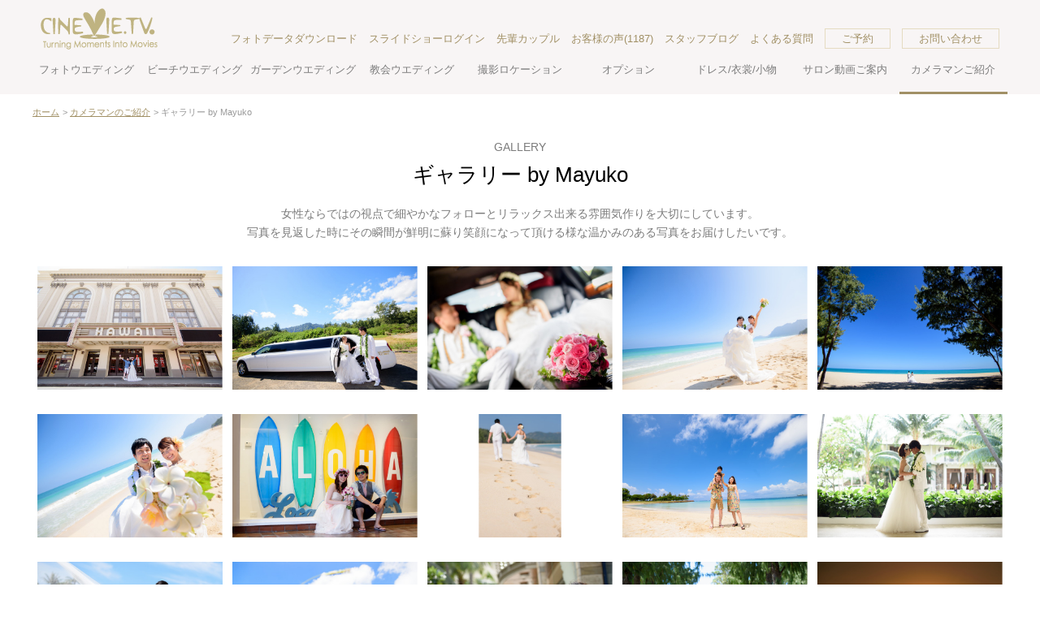

--- FILE ---
content_type: text/html; charset=UTF-8
request_url: https://cinevie.tv/s/x/hawaii/photographer/photographer_mayuko.html
body_size: 5423
content:
<!DOCTYPE html>
<html lang="ja">
<head><!-- 〠 -->
<meta charset="UTF-8">
<meta http-equiv="Contest-Type" content="text/html; charset=UTF-8">

<!-- /INSERT:htmlhead -->



<title>ギャラリー Mayuko ｜CINEVIE（シネヴィー）</title>
<meta name="Description" content="CINEVIE（シネヴィー）のカメラマン「Mayuko」をご紹介。申込時に有料でカメラマンを指名する事も可能。CINEVIE（シネヴィー）のお勧めする経験、技術、感性に富んだ優秀なカメラマンの中からおふたりの感性に合ったカメラマンをご指名いただけます">
<meta name="keywords" content="カメラマン,ウエディングフォト,ハワイ,結婚写真,結婚式,海外挙式">

<!-- INSERT:htmlmeta 〠 -->


<link rel="shortcut icon" href="/pc/img/favicon.ico">
<link rel="apple-touch-icon" href="/pc/img/apple-touch-icon.png">
<link rel="icon" type="image/png" href="/pc/img/android-chrome-256x256.png">


<!-- Global site tag (gtag.js) - Google Analytics -->
<script async src="https://www.googletagmanager.com/gtag/js?id=G-5ZNP07QT0K"></script>
<script>
  window.dataLayer = window.dataLayer || [];
  function gtag(){dataLayer.push(arguments);}
  gtag('js', new Date());

  gtag('config', 'G-5ZNP07QT0K');
  
  
  gtag('config', 'AW-812803267');
</script>


<meta http-equiv="Contest-Script-Type" content="text/javascript">
<meta http-equiv="Content-Style-Type" content="text/css">
<meta name="robots" content="index,follow">
<link rel="canonical" href="https://cinevie.tv/s/x/hawaii/photographer/photographer_mayuko.html">

<!-- for SmartPhone & Tablet -->
<meta name="viewport" content="width=1199,user-scalable=yes,minimum-scale=0.3,maximum-scale=1.0">
<meta name="format-detection" content="telephone=no">


<!-- Init JavaScript -->
<base href="/pc/">
<script type="text/javascript">
<!--
var DOMAIN = 'cinevie.tv';
var COOKIEDOMAIN = 'cinevie.tv';
//-->
</script>
<script type="text/javascript" src="js/jquery-3.1.1.min.js"></script>
<script type="text/javascript" src="js/jquery-migrate-3.0.0.min.js"></script>
<script type="text/javascript" src="js/cinevie.js?20171120a"></script>


<!-- Init CSS -->
<link rel="stylesheet" href="css/reset.css?20171120" type="text/css">
<link rel="stylesheet" href="css/common-pc.css?20171120" type="text/css">
<link media="(max-width: 1199px)" rel="stylesheet" href="css/common-tb.css" type="text/css">


<!-- pagetop -->
<script type="text/javascript" src="js/scrolltopcontrol/scrolltopcontrol.js"></script>


<!-- Google web master tool -->
<meta name="google-site-verification" content="BCYP3BgwhU69oERBhh7Wn_0sYcPCEAe7YJMvIEK11dM">


<!-- Web font -->
<link href="https://fonts.googleapis.com/css?family=EB+Garamond:400,400i|Hind+Siliguri" rel="stylesheet">


<!-- /INSERT:htmlmeta -->



<!-- TEMPLATE:mayuko.html 〠 -->


<link rel="stylesheet" href="css/photographer.css?20171120" type="text/css">


<!-- lightbox -->
<script src="js/lightbox2/lightbox.js"></script>
<link rel="stylesheet" type="text/css" href="js/lightbox2/css/lightbox.css">
<!-- /lightbox -->


<!-- INSERT:header 〠 -->

</head>

<body>

<div id="wrapper">

<div id="headerfield">

<div id="headerbody">

<div id="header-logoframe">

<div id="header-logobox">
<a href="/"><img src="img/common/header_logo.png" alt="CINEVIE"></a>
</div><!-- /ID header-logobox -->

<div id="header-contactbox">
<ul>
<li><a href="https://download.cinevie.tv">フォトデータダウンロード</a></li>
<li><a href="/cgi-bin/mycinevieinhawaii.cgi?SF=pc&E=S">スライドショーログイン</a></li>
<li><a href="/s/pc/hawaii/customergallery/index_1.html">先輩カップル</a></li>
<li><a href="/s/pc/ordercmtlist.html">お客様の声(<!-- INSERT ordercmtlist_total ? --><!-- お客様の声 -->1187<!-- 件 --><!-- /INSERT ordercmtlist_tota -->)</a></li>
<li><a href="https://blog.cinevie.tv/">スタッフブログ</a></li>
<li><a href="/s/pc/hawaii/faq.html">よくある質問</a></li>
<li class="header-reserve"><a href="/cgi-bin/reserve.cgi?SF=pc&E=S">ご予約</a></li>
<li class="header-reserve"><a href="/cgi-bin/contact.cgi?SF=pc&E=S">お問い合わせ</a></li>
<!-- <li><a href="https://www.facebook.com/cineviehawaii/" target="_blank"><img src="img/common/header_i_fb.png" alt="facebook"></a></li> -->
<!-- <li><a href="https://www.instagram.com/cinevie_hawaii_wedding/" target="_blank"><img src="img/common/header_i_insta.png" alt="Instagram"></a></li> -->
<!-- <li><a href="https://blog.cinevie.tv/"><img src="img/common/header_i_blog.png" alt="Blog"></a></li> -->
</ul>
</div><!-- /ID header-contactbox -->

</div><!-- /ID header-logoframe -->


<div id="header-gnavi">
<ul id="header-pcmenu">

<li>
<a href="/s/pc/hawaii/phototour/">フォトウエディング</a>
<div class="header-pcmenu-subframe">
<ul>
<li style="font-weight: bold;"><a href="/s/pc/hawaii/phototour/">フォトウエディング一覧 ＞</a></li>
<li><a href="/s/pc/hawaii/phototour/photo_b.html">&emsp;クリスタルフォト ビーチ</a></li>
<li><a href="/s/pc/hawaii/phototour/photo_2loc.html">&emsp;クリスタルフォト 2ロケーション</a></li>
<li><a href="/s/pc/hawaii/phototour/photo_2loc_dress.html">&emsp;クリスタルフォト 2ロケ＆ドレスチェンジ</a></li>
<li><a href="/s/pc/hawaii/phototour/photo_b_downtown.html">&emsp;クリスタルフォト ビーチ & ホノルルダウンタウン</a></li>
<li><a href="/s/pc/hawaii/phototour/photo_b_sunset.html">&emsp;クリスタルフォト ビーチ & サンセットフォト</a></li>
<li><a href="/s/pc/hawaii/phototour/photo_b_kakaako.html">&emsp;クリスタルフォト ビーチ & カカアコタウン</a></li>
<li><a href="/s/pc/hawaii/phototour/photo_b_oceansuite.html">&emsp;クリスタルフォト ビｰチ & オｰシャンスイｰト</a></li>
<li><a href="/s/pc/hawaii/phototour/photo_b_chapel.html">&emsp;クリスタルフォト ビーチ & チャペル</a></li>
<li><a href="/s/pc/hawaii/phototour/photop_b.html">&emsp;クリスタルフォトプレミアム ビーチ</a></li>
<li><a href="/s/pc/hawaii/phototour/photop_2loc.html">&emsp;クリスタルフォトプレミアム 2ロケーション</a></li>
<li><a href="/s/pc/hawaii/phototour/photop_waimana.html">&emsp;クリスタルフォトプレミアム ワイマナロビーチ</a></li>
<li><a href="/s/pc/hawaii/phototour/customize.html">&emsp;ロケーション組み合わせ</a></li>
<li><a href="/s/pc/hawaii/phototour/bdress_b.html">&emsp;持ち込みドレスフォト ビーチ</a></li>
<li style="margin-bottom: 10px;"><a href="/s/pc/hawaii/phototour/bdress_b_waikiki.html">&emsp;持ち込みドレスフォト ビーチ & ワイキキ</a></li>

<li style="font-weight: bold;"><a href="/s/pc/hawaii/phototour/#casual">カジュアルフォト一覧 ＞</a></li>
<li><a href="/s/pc/hawaii/phototour/casual_b.html">&emsp;カジュアルフォト ビーチ</a></li>
<li><a href="/s/pc/hawaii/phototour/casual_waikiki.html">&emsp;カジュアルフォト ワイキキ</a></li>
<li><a href="/s/pc/hawaii/phototour/casual_2loc.html">&emsp;カジュアルフォト 2ロケーション</a></li>
<li><a href="/s/pc/hawaii/phototour/casual_hairmakeup.html">&emsp;カジュアルフォト プラスヘアメイク</a></li>
</ul>
</div><!-- /ID header-pcmenu-subframe -->
</li>

<li>
<a href="/s/pc/hawaii/beachwd/">ビーチウエディング</a>
<div class="header-pcmenu-subframe">
<ul>
<li style="font-weight: bold;"><a href="/s/pc/hawaii/beachwd/">ビーチウエディング一覧 ＞</a></li>
<li><a href="/s/pc/hawaii/beachwd/beachwd.html">&emsp;クリスタルビーチウエディング</a></li>
<li><a href="/s/pc/hawaii/beachwd/beachwd.html">&emsp;クリスタルビーチウエディングプレミアム</a></li>
<li><a href="/s/pc/hawaii/beachwd/beachwd_bbq.html">&emsp;クリスタルビーチウエディング＋BBQ</a></li>
</ul>
</div><!-- /ID header-pcmenu-subframe -->
</li>

<li>
<a href="/s/pc/hawaii/gardenwd/">ガーデンウエディング</a>
<div class="header-pcmenu-subframe">
<ul>
<li style="font-weight: bold;"><a href="/s/pc/hawaii/gardenwd/">ガーデンウエディング一覧 ＞</a></li>
<li><a href="/s/pc/hawaii/gardenwd/gardenwdp.html">&emsp;クリスタルガーデンウエディング</a></li>
<li><a href="/s/pc/hawaii/gardenwd/gardenwdp_bbq.html">&emsp;クリスタルガーデンウエディング＋BBQ</a></li>
<li><a href="/s/pc/hawaii/gardenwd/moanaluagw_prince.html">&emsp;モアナルアガーデンウエディング・プリンスロットフラパ</a></li>
<li><a href="/s/pc/hawaii/gardenwd/moanaluagw_makai.html">&emsp;モアナルアガーデンウエディング・マカイマウンド</a></li>
<li><a href="/s/pc/hawaii/gardenwd/moanaluagw_apana.html">&emsp;モアナルアガーデンウエディング・アパナ</a></li>
</ul>
</div><!-- /ID header-pcmenu-subframe -->
</li>

<li>
<a href="/s/pc/hawaii/chapelwd/">教会ウエディング</a>
<div class="header-pcmenu-subframe">
<ul>
<li style="font-weight: bold;"><a href="/s/pc/hawaii/chapelwd/">教会ウエディング一覧 ＞</a></li>
<li><a href="/s/pc/hawaii/chapelwd/chapelwd_eines.html">&emsp;アイネスヴィラノッツェワイキキレイア</a></li>
<li><a href="/s/pc/hawaii/chapelwd/chapelwd_ilikai.html">&emsp;ザ・イリカイ・チャペル</a></li>
<li><a href="/s/pc/hawaii/chapelwd/chapelwd_calvary.html">&emsp;キャルバリー･バイ･ザ･シー教会</a></li>
<li><a href="/s/pc/hawaii/chapelwd/chapelwd_kawaihao.html">&emsp;カワイアハオ教会</a></li>
<li><a href="/s/pc/hawaii/chapelwd/chapelwd_sanctuary.html">&emsp;セントラルユニオン大聖堂</a></li>
<li><a href="/s/pc/hawaii/chapelwd/chapelwd_atherton.html">&emsp;セントラルユニオン中聖堂</a></li>
<li><a href="/s/pc/hawaii/chapelwd/chapelwd_clements.html">&emsp;セントクレメンツ教会</a></li>
<li><a href="/s/pc/hawaii/chapelwd/chapelwd_moanaluacc.html">&emsp;モアナルア コミュニティ教会</a></li>
<li><a href="/s/pc/hawaii/chapelwd/chapelwd_nuuanu.html">&emsp;ヌアヌ コングリゲーショナル教会</a></li>
<li><a href="/s/pc/hawaii/chapelwd/chapelwd_holy.html">&emsp;ホーリーナティビティ教会</a></li>
</ul>
</div><!-- /ID header-pcmenu-subframe -->



</li>

<li>
<a href="/s/pc/hawaii/location/">撮影ロケーション</a>
<div class="header-pcmenu-subframe">
<ul>
<li style="font-weight: bold;"><a href="/s/pc/hawaii/location/">撮影ロケーション一覧 ＞</a></li>
<li><a href="/s/pc/hawaii/location/#beachpark">&emsp;ビーチパーク</a></li>
<li><a href="/s/pc/hawaii/location/#waikiki">&emsp;ワイキキシティー その他</a></li>
<li><a href="/s/pc/hawaii/location/#church">&emsp;教会</a></li>
<li><a href="/s/pc/hawaii/location/#hotel">&emsp;ホテル</a></li>
<li style="margin-bottom: 10px;"><a href="/s/pc/hawaii/phototour/customize.html">&emsp;ロケーション組み合わせ</a></li>
</ul>
</div><!-- /ID header-pcmenu-subframe -->
</li>

<li>
<a href="/s/pc/hawaii/option/">オプション</a>
<div class="header-pcmenu-subframe">
<ul>
<li style="font-weight: bold;"><a href="/s/pc/hawaii/option/">オプション一覧 ＞</a></li>
<li><a href="/s/pc/hawaii/option/makeup.html">&emsp;ヘアセット &amp; メイク</a></li>
<li><a href="/s/pc/hawaii/option/dress.html">&emsp;ドレスチェンジ &amp; フィッティング</a></li>
<li><a href="/s/pc/hawaii/option/retouch.html">&emsp;フォトデータの修整＆色調補正</a></li>
<li><a href="/s/pc/hawaii/option/album.html">&emsp;アルバム製本</a></li>
<li><a href="/s/pc/hawaii/option/bouquet.html">&emsp;生花ブーケ/オーダーメイド</a></li>
<li><a href="/s/pc/hawaii/option/photographer.html">&emsp;カメラマンの指名</a></li>
<li><a href="/s/pc/hawaii/option/video.html">&emsp;ビデオ撮影＆DVD編集</a></li>
<li><a href="/s/pc/hawaii/option/location.html">&emsp;ロケーションの変更＆おすすめ</a></li>
<li><a href="/s/pc/hawaii/option/yokubari.html">&emsp;欲ばりショットの追加</a></li>
<li><a href="/s/pc/hawaii/option/flowershower.html">&emsp;フラワーシャワー</a></li>
<li><a href="/s/pc/hawaii/option/bbq.html">&emsp;ビーチBBQランチ</a></li>

</ul>
</div><!-- /ID header-pcmenu-subframe -->
</li>

<li>
<a href="/s/pc/hawaii/dress/dress5.html?E=S">ドレス/衣裳/小物</a>
<div class="header-pcmenu-subframe">
<ul>
<li><a href="/s/pc/hawaii/dress/dress5.html?E=S">ドレス</a></li>
<li><a href="/s/pc/hawaii/dress/tuxedo.html?E=S">タキシード</a></li>
<li><a href="/s/pc/hawaii/dress/bouquet.html?E=S">造花ブーケ</a></li>
<li><a href="/s/pc/hawaii/dress/acce.html?E=S">アクセサリー</a></li>
<li><a href="/s/pc/hawaii/dress/hairset.html?E=S">ヘアセット</a></li>
</ul>
</div>
</li>

<li>
<a href="/s/pc/hawaii/hawaiishop.html">サロン動画ご案内</a>
</li>

<li class="current">
<a href="/s/pc/hawaii/photographer/">カメラマンご紹介</a>
<div class="header-pcmenu-subframe">
<ul>
<li style="font-weight: bold;"><a href="/s/pc/hawaii/photographer/">カメラマン一覧 ＞</a></li>
<li><a href="/s/pc/hawaii/photographer/photographer_sam.html">&emsp;Sam</a></li>
<li><a href="/s/pc/hawaii/photographer/photographer_mayuko.html">&emsp;Mayuko</a></li>
<li><a href="/s/pc/hawaii/photographer/photographer_naoki.html">&emsp;Naoki</a></li>
<li><a href="/s/pc/hawaii/photographer/photographer_emi.html">&emsp;Emi</a></li>
</ul>
</div>
</li>

</ul>
</div><!-- /ID header-gnavi -->


</div><!-- /ID headerbody -->

</div><!-- /ID headerfield -->

<!-- /INSERT:header -->



<div id="contentsfield">

<div class="contentsbody">

<ul id="breadcrumb">
<li><a href="/">ホーム</a></li>
<li><a href="/s/pc/hawaii/photographer/">カメラマンのご紹介</a></li>
<li>ギャラリー by  Mayuko</li>
</ul>

<!-- GALLERY -->
<div class="contentsbox">
<div class="contentsbox-inner">


<div class="titlebox">
<div class="title-en">GALLERY</div>
<h1 class="title-base">ギャラリー by  Mayuko</h1>
</div><!-- /CLASS titlebox -->


<div class="photographer-detail-intoro">
女性ならではの視点で細やかなフォローとリラックス出来る雰囲気作りを大切にしています。<br>
写真を見返した時にその瞬間が鮮明に蘇り笑顔になって頂ける様な温かみのある写真をお届けしたいです。
</div>
 
 
<div class="gallerybox">
<ul>
<li><a href="img/photographer/mayuko/gallery/0001.jpg" data-lightbox="gallery"><img src="img/photographer/mayuko/gallery/0001.jpg"></a></li>
<li><a href="img/photographer/mayuko/gallery/0002.jpg" data-lightbox="gallery"><img src="img/photographer/mayuko/gallery/0002.jpg"></a></li>
<li><a href="img/photographer/mayuko/gallery/0003.jpg" data-lightbox="gallery"><img src="img/photographer/mayuko/gallery/0003.jpg"></a></li>
<li><a href="img/photographer/mayuko/gallery/0004.jpg" data-lightbox="gallery"><img src="img/photographer/mayuko/gallery/0004.jpg"></a></li>
<li><a href="img/photographer/mayuko/gallery/0005.jpg" data-lightbox="gallery"><img src="img/photographer/mayuko/gallery/0005.jpg"></a></li>
<li><a href="img/photographer/mayuko/gallery/0006.jpg" data-lightbox="gallery"><img src="img/photographer/mayuko/gallery/0006.jpg"></a></li>
<li><a href="img/photographer/mayuko/gallery/0007.jpg" data-lightbox="gallery"><img src="img/photographer/mayuko/gallery/0007.jpg"></a></li>
<li><a href="img/photographer/mayuko/gallery/0008.jpg" data-lightbox="gallery"><img src="img/photographer/mayuko/gallery/0008.jpg"></a></li>
<li><a href="img/photographer/mayuko/gallery/0009.jpg" data-lightbox="gallery"><img src="img/photographer/mayuko/gallery/0009.jpg"></a></li>
<li><a href="img/photographer/mayuko/gallery/0010.jpg" data-lightbox="gallery"><img src="img/photographer/mayuko/gallery/0010.jpg"></a></li>

<li><a href="img/photographer/mayuko/gallery/0011.jpg" data-lightbox="gallery"><img src="img/photographer/mayuko/gallery/0011.jpg"></a></li>
<li><a href="img/photographer/mayuko/gallery/0012.jpg" data-lightbox="gallery"><img src="img/photographer/mayuko/gallery/0012.jpg"></a></li>
<li><a href="img/photographer/mayuko/gallery/0013.jpg" data-lightbox="gallery"><img src="img/photographer/mayuko/gallery/0013.jpg"></a></li>
<li><a href="img/photographer/mayuko/gallery/0014.jpg" data-lightbox="gallery"><img src="img/photographer/mayuko/gallery/0014.jpg"></a></li>
<li><a href="img/photographer/mayuko/gallery/0015.jpg" data-lightbox="gallery"><img src="img/photographer/mayuko/gallery/0015.jpg"></a></li>
<li><a href="img/photographer/mayuko/gallery/0016.jpg" data-lightbox="gallery"><img src="img/photographer/mayuko/gallery/0016.jpg"></a></li>
<li><a href="img/photographer/mayuko/gallery/0017.jpg" data-lightbox="gallery"><img src="img/photographer/mayuko/gallery/0017.jpg"></a></li>
<li><a href="img/photographer/mayuko/gallery/0018.jpg" data-lightbox="gallery"><img src="img/photographer/mayuko/gallery/0018.jpg"></a></li>
<li><a href="img/photographer/mayuko/gallery/0019.jpg" data-lightbox="gallery"><img src="img/photographer/mayuko/gallery/0019.jpg"></a></li>
<li><a href="img/photographer/mayuko/gallery/0020.jpg" data-lightbox="gallery"><img src="img/photographer/mayuko/gallery/0020.jpg"></a></li>

<li><a href="img/photographer/mayuko/gallery/0021.jpg" data-lightbox="gallery"><img src="img/photographer/mayuko/gallery/0021.jpg"></a></li>
<li><a href="img/photographer/mayuko/gallery/0022.jpg" data-lightbox="gallery"><img src="img/photographer/mayuko/gallery/0022.jpg"></a></li>
<li><a href="img/photographer/mayuko/gallery/0023.jpg" data-lightbox="gallery"><img src="img/photographer/mayuko/gallery/0023.jpg"></a></li>
<li><a href="img/photographer/mayuko/gallery/0024.jpg" data-lightbox="gallery"><img src="img/photographer/mayuko/gallery/0024.jpg"></a></li>
<li><a href="img/photographer/mayuko/gallery/0025.jpg" data-lightbox="gallery"><img src="img/photographer/mayuko/gallery/0025.jpg"></a></li>
<li><a href="img/photographer/mayuko/gallery/0026.jpg" data-lightbox="gallery"><img src="img/photographer/mayuko/gallery/0026.jpg"></a></li>
<li><a href="img/photographer/mayuko/gallery/0027.jpg" data-lightbox="gallery"><img src="img/photographer/mayuko/gallery/0027.jpg"></a></li>
<li><a href="img/photographer/mayuko/gallery/0028.jpg" data-lightbox="gallery"><img src="img/photographer/mayuko/gallery/0028.jpg"></a></li>
<li><a href="img/photographer/mayuko/gallery/0029.jpg" data-lightbox="gallery"><img src="img/photographer/mayuko/gallery/0029.jpg"></a></li>
<li><a href="img/photographer/mayuko/gallery/0030.jpg" data-lightbox="gallery"><img src="img/photographer/mayuko/gallery/0030.jpg"></a></li>

<li><a href="img/photographer/mayuko/gallery/0031.jpg" data-lightbox="gallery"><img src="img/photographer/mayuko/gallery/0031.jpg"></a></li>
<li><a href="img/photographer/mayuko/gallery/0032.jpg" data-lightbox="gallery"><img src="img/photographer/mayuko/gallery/0032.jpg"></a></li>
<li><a href="img/photographer/mayuko/gallery/0033.jpg" data-lightbox="gallery"><img src="img/photographer/mayuko/gallery/0033.jpg"></a></li>
<li><a href="img/photographer/mayuko/gallery/0034.jpg" data-lightbox="gallery"><img src="img/photographer/mayuko/gallery/0034.jpg"></a></li>
<li><a href="img/photographer/mayuko/gallery/0035.jpg" data-lightbox="gallery"><img src="img/photographer/mayuko/gallery/0035.jpg"></a></li>
<li><a href="img/photographer/mayuko/gallery/0036.jpg" data-lightbox="gallery"><img src="img/photographer/mayuko/gallery/0036.jpg"></a></li>
<li><a href="img/photographer/mayuko/gallery/0037.jpg" data-lightbox="gallery"><img src="img/photographer/mayuko/gallery/0037.jpg"></a></li>

<li><a href="img/photographer/mayuko/gallery/0041.jpg" data-lightbox="gallery"><img src="img/photographer/mayuko/gallery/0041.jpg"></a></li>
<li><a href="img/photographer/mayuko/gallery/0042.jpg" data-lightbox="gallery"><img src="img/photographer/mayuko/gallery/0042.jpg"></a></li>
<li><a href="img/photographer/mayuko/gallery/0043.jpg" data-lightbox="gallery"><img src="img/photographer/mayuko/gallery/0043.jpg"></a></li>
<li><a href="img/photographer/mayuko/gallery/0044.jpg" data-lightbox="gallery"><img src="img/photographer/mayuko/gallery/0044.jpg"></a></li>
<li><a href="img/photographer/mayuko/gallery/0045.jpg" data-lightbox="gallery"><img src="img/photographer/mayuko/gallery/0045.jpg"></a></li>
<li><a href="img/photographer/mayuko/gallery/0046.jpg" data-lightbox="gallery"><img src="img/photographer/mayuko/gallery/0046.jpg"></a></li>
<li><a href="img/photographer/mayuko/gallery/0047.jpg" data-lightbox="gallery"><img src="img/photographer/mayuko/gallery/0047.jpg"></a></li>
<li><a href="img/photographer/mayuko/gallery/0048.jpg" data-lightbox="gallery"><img src="img/photographer/mayuko/gallery/0048.jpg"></a></li>
<li><a href="img/photographer/mayuko/gallery/0049.jpg" data-lightbox="gallery"><img src="img/photographer/mayuko/gallery/0049.jpg"></a></li>
<li><a href="img/photographer/mayuko/gallery/0050.jpg" data-lightbox="gallery"><img src="img/photographer/mayuko/gallery/0050.jpg"></a></li>

<li><a href="img/photographer/mayuko/gallery/0051.jpg" data-lightbox="gallery"><img src="img/photographer/mayuko/gallery/0051.jpg"></a></li>
<li><a href="img/photographer/mayuko/gallery/0052.jpg" data-lightbox="gallery"><img src="img/photographer/mayuko/gallery/0052.jpg"></a></li>
<li><a href="img/photographer/mayuko/gallery/0053.jpg" data-lightbox="gallery"><img src="img/photographer/mayuko/gallery/0053.jpg"></a></li>
<li><a href="img/photographer/mayuko/gallery/0054.jpg" data-lightbox="gallery"><img src="img/photographer/mayuko/gallery/0054.jpg"></a></li>
<li><a href="img/photographer/mayuko/gallery/0055.jpg" data-lightbox="gallery"><img src="img/photographer/mayuko/gallery/0055.jpg"></a></li>
<li><a href="img/photographer/mayuko/gallery/0056.jpg" data-lightbox="gallery"><img src="img/photographer/mayuko/gallery/0056.jpg"></a></li>
<li><a href="img/photographer/mayuko/gallery/0057.jpg" data-lightbox="gallery"><img src="img/photographer/mayuko/gallery/0057.jpg"></a></li>
<li><a href="img/photographer/mayuko/gallery/0058.jpg" data-lightbox="gallery"><img src="img/photographer/mayuko/gallery/0058.jpg"></a></li>
<li><a href="img/photographer/mayuko/gallery/0059.jpg" data-lightbox="gallery"><img src="img/photographer/mayuko/gallery/0059.jpg"></a></li>
<li><a href="img/photographer/mayuko/gallery/0060.jpg" data-lightbox="gallery"><img src="img/photographer/mayuko/gallery/0060.jpg"></a></li>

<li><a href="img/photographer/mayuko/gallery/0061.jpg" data-lightbox="gallery"><img src="img/photographer/mayuko/gallery/0061.jpg"></a></li>
<li><a href="img/photographer/mayuko/gallery/0062.jpg" data-lightbox="gallery"><img src="img/photographer/mayuko/gallery/0062.jpg"></a></li>
</ul>
</div><!-- /CLASS gallerybox -->


<div class="gallery-link">
<a href="/s/pc/hawaii/photographer/">&gt; カメラマン一覧へ戻る</a>
</div>


</div><!-- /CLASS contentsbox-inner -->
</div><!-- /CLASS contentsbox contentsbox-beige -->
<!-- /GALLERY -->



</div><!-- /CLASS contentsbody -->

</div><!-- /ID contentsfield -->


<!-- INSERT:footer 〠 -->

<div id="footerfield" id="tokuten">


<div id="footer-buttonbox">
<ul>
<li><a href="/cgi-bin/contact.cgi?SF=pc&E=S">お問い合わせ</a></li>
<li><a href="/cgi-bin/reserve.cgi?SF=pc&E=S">ご予約</a></li>
</ul>
</div><!-- /ID footer-buttonbox -->



<div class="footer-bnrbox">
<a href="/cgi-bin/reserve.cgi?SF=pc&E=S"><img src="img/common/bnr_tokuten2025_pc.jpg" alt="公式サイト特典"></a>
</div>


<div id="footerbody">

<div class="footer-bnr">
<ul>
<li>
<a href="https://www.facebook.com/Japan-Hawaii-Wedding-Association-1431132996926163/" target="_blank">
<img src="img/common/bnr_jhwa.png" alt="日本ハワイ・ウェディング協会"></a>
</li>
<li>
<a href="https://blog.cinevie.tv/">
<img src="img/common/bnr_staffblog.png" alt="Photo BLOG">
</a>
</li>
<li>
<a href="/s/pc/recruit.html">
<img src="img/common/bnr_photographer202208.jpg" alt="カメラマン募集"></a>
</li>
<li>
<a href="/s/pc/recruit.html">
<img src="img/common/bnr_hairmakeup.jpg" alt="ブライダルヘアメイク募集"></a>
</li>
<li>
<a href="http://www.alohaoutlet.com/Wedding/faq.aspx?afficede=611348" target="_blank">
<img src="img/common/bnr_alohaoutlet.png" alt="クーポン"></a>
</li>
<li>
<a href="http://muumuurainbow.com" target="_blank">
<img src="img/common/bnr_dress.png" alt="ハワイ挙式参列衣裳レンタル"></a>
</li>
</ul>
</div>


<div class="footer-linkframe">


<div class="footer-linkbox">

<div class="footer-link-title">
<a href="/s/pc/hawaii/phototour/">ハワイ ビーチフォト</a>
</div>
<ul>
<li><a href="/s/pc/hawaii/phototour/">ビーチフォト一覧</a></li>
</ul>


<div class="footer-link-title">
<a href="/s/pc/hawaii/beachwd/">ハワイ ビーチウエディング</a>
</div>
<ul>
<li><a href="/s/pc/hawaii/beachwd/">ビーチウエディング一覧</a></li>
</ul>

<div class="footer-link-title">
<a href="/s/pc/hawaii/gardenwd/">ハワイ ガーデンウエディング</a>
</div>
<ul>
<li><a href="/s/pc/hawaii/gardenwd/">ガーデンウエディング一覧</a></li>
</ul>

<div class="footer-link-title">
<a href="/s/pc/hawaii/chapelwd/">ハワイ 教会ウエディング</a>
</div>
<ul>
<li><a href="/s/pc/hawaii/chapelwd/">教会ウエディング一覧</a></li>
</ul>


<div class="footer-link-title">
<a href="/s/pc/hawaii/maison/">マ・メゾン・エステイト</a>
</div>

</div><!-- /CLASS footer-linkbox -->


<div class="footer-linkbox">

<div class="footer-link-title">
<a href="/s/pc/hawaii/location/">ハワイ 撮影ロケーション</a>
</div>
<ul>
<li><a href="/s/pc/hawaii/location/#beachpark">ビーチパーク</a></li>
<li><a href="/s/pc/hawaii/location/#waikiki">ワイキキシティー その他</a></li>
<li><a href="/s/pc/hawaii/location/#church">教会</a></li>
<li><a href="/s/pc/hawaii/location/#hotel">ホテル</a></li>

</ul>

<div class="footer-link-title">
<a href="/s/pc/hawaii/option/">オプション</a>
</div>
<ul>
<li><a href="/s/pc/hawaii/option/">オプション一覧</a></li>
</ul>


<div class="footer-link-title">
<a href="/s/pc/hawaii/dress/dress5.html?E=S">ドレス/タキシード/アクセサリー</a>
</div>

</div><!-- /CLASS footer-linkbox -->


<div class="footer-linkbox">

<div class="footer-link-title">
<a href="/s/pc/hawaii/customergallery/index_1.html">先輩カップル</a><br>
<a href="/cgi-bin/mycinevieinhawaii.cgi?SF=pc&E=S">Onlineスライドショーログイン</a>
</div>

<div class="footer-link-title">
Information
</div>
<ul>
<li><a href="/s/pc/news.html">NEWS & TOPICS</a></li>
<li><a href="/s/pc/hawaii/photographer/">カメラマン</a></li>
<li><a href="/s/pc/hawaii/faq.html">よくある質問</a></li>
<li><a href="/s/pc/ordercmtlist.html">お客様の声（<!-- INSERT ordercmtlist_total ? --><!-- お客様の声 -->1187<!-- 件 --><!-- /INSERT ordercmtlist_tota -->件）</a></li>
<li><a href="/s/pc/hawaii/hawaiishop.html">サロン動画</a></li>
<li><a href="/s/pc/company.html">会社概要</a></li>
<li><a href="/s/pc/privacy.html">プライバシーポリシー</a></li>
</ul>

<div class="footer-link-title">
SNS
</div>
<ul>
<li><a href="https://www.facebook.com/cineviehawaii/" target="_blank">Facebook</a></li>
<li><a href="https://www.instagram.com/cinevie_hawaii_wedding/" target="_blank">Instagram</a></li>
<li><a href="https://blog.cinevie.tv/">スタッフブログ</a></li>
<li><a href="https://www.youtube.com/channel/UCDHIlaIypaM9Ar2SQhyZ4hg" target="_blank">YouTube</a></li>
</ul>

</div><!-- /CLASS footer-linkbox -->

</div><!-- /CLASS footer-linkframe -->


<div id="footer-displaychange">
表示： パソコン | <a href="#" id="changeSF-sp">スマートフォン</a>
</div>


<div id="footer-copyright">
&copy; CINEVIE all rights reserved.
</div>

</div><!-- /ID footerbody -->

</div><!-- /ID footerfield -->

</div><!-- /ID wrapper -->


</body>
</html>



--- FILE ---
content_type: text/css
request_url: https://cinevie.tv/pc/css/common-pc.css?20171120
body_size: 4246
content:
@charset "utf-8"; /* 〠 */

/*----------------------------------------------*/
/* common CSS [PC]
/*----------------------------------------------*/

/*######## General ########*/

/*---- Clear fix ----*/
.clearfix, ul.navi:after {
	content: "";
	display: block;
	clear: both;
}

/*---- hover img ----*/
a:hover img {
	filter: alpha(opacity=80);
	-moz-opacity: 0.8;
	opacity: 0.8;
}


/*######## Background & Wrapper ########*/

body, table, input, h1, h2, h3, h4, h5, h6 {
	font-family: "メイリオ","Meiryo","Hiragino Kaku Gothic Pro","ヒラギノ角ゴ Pro W3","MS P Gothic","ＭＳ Ｐゴシック",sans-serif;  /* for WindowsXP(標準:MSPゴ)/Vista(標準:メイリオ)/7(標準:MSPゴ)="ＭＳ Ｐゴシック"、Mac="ヒラギノ角ゴ Pro W3" */
x	font-family:-apple-system,BlinkMacSystemFont,"Segoe UI",Roboto,"Helvetica Neue","Yu Gothic",YuGothic,Arial,Meiryo;
		
	color: #7C7C7C;
x	color: #222222;
x	font-size: 13px;
	font-size: 14px;
	font-weight: normal;
	line-height: 170%;
	
  word-wrap: break-word;
  overflow-wrap: break-word;
  -webkit-text-size-adjust: 100%;
}

body {
	background-color: #FFFFFF;
}

#wrapper {
	width: 100%;
x	min-width: 1000px;  /* for min browser size */
	min-width: 1199px;  /* for tablet css */
	background-color: #FFFFFF;
}


/*######## Common ########*/

/*---- Color ----*/
.fred { color: #FF6633; }

/*---- Page top button ----*/
.pagetop-btn {
	width: 70px;
	height: 70px;
	
	filter: alpha(opacity=90);
	-moz-opacity: 0.9;
	opacity: 0.9;
}

/*---- Common pager ----*/
.common-pager {
}

.common-pager .pagerbox {
	display: table;
}

.common-pager .pager-textbox {
	display: table-cell;
	padding-top: 5px;
	padding-right: 20px;
	
	font-weight: bold;
	white-space: nowrap;
	vertical-align: top;
x	background-color: #00FF00;
}

.common-pager .pager-text-total {
}

.common-pager .pager-linkbox {
	display: table-cell;
}

.common-pager .pager-link {
	overflow: hidden;  /* preventing height 0 when float */
x	background-color: #0000FF;
}

.common-pager .pager-link li {
	float: left;
	width:       25px;
	height:      25px;
	line-height: 25px;
	margin-left: 5px;
	margin-bottom: 10px;
	border: 1px solid #999999;
	text-align: center;
}

.common-pager .pager-link li a {
	display: block;
	height:      25px;
	line-height: 25px;
	text-decoration: none;
}

.common-pager .pager-link li a:hover {
	color: #FFFFFF;
	background-color: #BB9763;
}

.common-pager .pager-link .pager-link-wide {
	width: 30px;
}

.common-pager .pager-link .pager-link-dot {
	border: none;
	width: 30px;
	border: 1px solid #FFFFFF;
}

.common-pager .pager-link .pager-link-cur {
	color: #FFFFFF;
	background-color: #BB9763;
}


/*######## Header ########*/

#headerfield {
	width: 100%;
}

#headerbody {
	width: 100%;
	background-color: #f8f5f5;
}

#header-logoframe {
	overflow: hidden;  /* preventing height 0 when float */
	width: 100%;
	max-width: 1200px;
	margin: 0px auto 5px;
	padding-top: 10px;
}

#header-logobox {
	float: left;
x	width: 25%;
	width: 17%;
x	background-color: #FF0000;
}

#header-logobox img {
	margin-left: 10px;
	max-width: 100%;
}

#header-contactbox {
	overflow: hidden;  /* preventing height 0 when float */
	float: right;
	width: 83%;
	padding-top: 25px;
x	background-color: #FF0000;
}

#header-contactbox ul {
	margin-right: 10px;
	text-align: right;
}

#header-contactbox ul li {
	display: inline-block;
x	margin-right: 20px;
	margin-right: 10px;
x	background-color: #00FF00;
}

#header-contactbox ul li:last-child {
	margin-right: 0px;
}

#header-contactbox ul li a {
	font-size: 13px;
	color: #a19065;
	text-decoration: none;
}

#header-contactbox ul li a:hover {
	color: #050505;
}

.header-reserve {
	display: block;
	border: 1px solid #e5dbc1;
x	background-color: #0000FF;
}

.header-reserve a {
	display: block;
	padding: 0px 20px;
x	color: #FFFFFF !important;
}

/*---- Global navigation ----*/
#header-gnavi {
	width: 100%;
	max-width: 1200px;
	height: 50px;
	margin: 0px auto;
x	border-bottom: 1px solid #DEDEDE;
}

#header-pcmenu {
}

#header-pcmenu li {
}

#header-pcmenu > li {
	float: left;
	position: relative;
	width: 11.11%;  /* = 100% / 9 */
x	width: 12.5%;  /* = 100% / 8 */
x	width: 14.2%;  /* = 100% / 7 */
	height:      50px;
	line-height: 50px;
	color: #7C7C7C;
	text-align: center;
	cursor: pointer;
}

#header-pcmenu > li:hover,
#header-pcmenu > li.current {
	background-image: url(../img/common/gnavi_linkbar_over.gif);
	background-repeat: repeat-x;
	background-position: bottom;
}

#header-pcmenu > li > a {
	display: block;
	height:      40px;
	line-height: 40px;
	font-size: 13px;
	color: #7C7C7C;
	text-align: center;
	text-decoration: none;
}

#header-pcmenu .header-pcmenu-subframe {
	display: none;
	position: relative;
	z-index: 10000;  /* スライドやカルーセルの上に表示させる */
	
x	width: 400%;  /* 本来の大きさより広げる */
	border-left: 1px solid #DED4BD;  /* この要素で全体を囲ってもNG */
}

#header-pcmenu ul {
	display: table-cell;
x	padding-right: 10px;
	background-color: #FFFFFF;
	border-top: 1px solid #DED4BD;
	border-bottom: 1px solid #DED4BD;
}

#header-pcmenu ul:last-child {
	border-right: 1px solid #DED4BD;
}

#header-pcmenu ul > li {
	height:      26px;
	line-height: 26px;
	height:      36px;
	line-height: 36px;
	
	height:      30px;
	line-height: 30px;
}

#header-pcmenu ul > li > a {
	display: block;
	height:      26px;
	line-height: 26px;
	height:      36px;
	line-height: 36px;
	padding: 0px 25px 0px 10px;
	
	white-space: nowrap;
	color: #7C7C7C;
	font-size: 13px;
	text-align: left;
	text-decoration: none;
	
X	background-image: url(../img/common/gnavi_link_arrow.png);
X	background-repeat: no-repeat;
X	background-position: right;
}

#header-pcmenu ul > li > a:hover {
	background-color: #F3F0E8;
}


/*######## Contents ########*/

/*---- Contents field ----*/
#contentsfield {
	width: 100%;
}

/*---- Contents body ----*/
.contentsbody {
	overflow: hidden;  /* preventing height 0 when float */
	margin: 0px auto;
	margin: 0px 0px 20px;
}


/*---- Bread crumb ----*/
#breadcrumb {
	width: 1200px;
	margin: 10px auto 20px;
	padding: 0px 20px;
}

#breadcrumb li {
	display: inline;
	font-size: 11px;
	color: #999999;
}

#breadcrumb li:before {
	content: " > ";
}

#breadcrumb li:first-child:before {
	content: none;
}

/*---- Contents box  ----*/
.contentsbox {
	margin-bottom: 50px;
}

.contentsbox-inner {
	max-width: 1200px;
	margin: 0px auto;
	padding: 0px 20px;
}

.contentsbox-narrow {
	width: 800px;
	margin: 0px auto;
}

.contentsbox-full-gray {
	padding-bottom: 100px;
	background-color: #F7F7F7;
}

.contentsbox-full-white {
	margin: 0px auto;
	background-color: #FFFFFF;
}

/*---- Title ----*/
.titlebox {
	margin-bottom: 15px;
	text-align: center;
}

.title-base {
	font-size: 26px;
	color: #000;
}

/*---- Leadcopy ----*/
.leadcopy {
	width: 85%;
	margin: 0px auto 20px;
	text-align: left;
}

/*---- Tablecommon ----*/
.tablecommon {
	display: table;
	width : 100%;
	margin-bottom: 15px;
}

.tablecommon-row {
	display: table-row;
}

.tablecommon .tablecommon-title {
	display: table-cell;
	width : 150px;
	padding: 10px 0px;
	vertical-align: top;
	border-bottom: 1px solid #D9D9D9;
}

.tablecommon .tablecommon-data {
	display: table-cell;
	padding: 10px 0px;
	vertical-align: top;
	border-bottom: 1px solid #D9D9D9;
}


/*######## Footer ########*/

#footerfield {
	width: 100%;
}

/*---- Footer buttonbox ----*/
#footer-buttonbox {
	width: 640px;
	margin: 0px auto 60px;
}

#footer-buttonbox ul {
	overflow: hidden;  /* preventing height 0 when float */
}

#footer-buttonbox ul li {
	float: left;
	width: 300px;
	margin: 0px 10px;
}

#footer-buttonbox ul li a {
	display: block;
	padding: 10px 0px;
	margin: 0px auto 10px;
	overflow: hidden;
	
	color: #FFFFFF;
	font-size: 16px;
	text-align: center;
	text-decoration: none;
	
	background-color: #a19065;
	border-radius: 5px;
	-webkit-border-radius: 5px;
	-moz-border-radius: 5px;
}

#footer-buttonbox ul li a:hover {
	background-color: #B7AC76;
}

#footerbody {
	background-color: #bfb381;
}

/*---- Footer body ----*/
.footer-bnrbox {
	width: 800px;
	margin: 0px auto 80px;
}

.footer-linkframe {
	overflow: hidden;  /* preventing height 0 when float */
	width: 100%;
	max-width: 1000px;
	margin: 0px auto;
}

.footer-linkframe a {
	color: #FFFFFF;
	text-decoration: none;
}

.footer-linkframe a:hover {
	text-decoration: underline;
}

.footer-linkbox {
	float: left;
	width: 32%;
	margin-left: 1%;
}

.footer-link-title {
	margin-top: 20px;
	font-size: 12px;
	color: #FFFFFF;
}

.footer-link-title a {
	text-decoration: none;
}

.footer-linkbox ul {
	margin-left: 20px;
	margin-bottom: 20px;
}

.footer-linkbox li {
	font-size: 12px;
	color: #FFFFFF;
}

.footer-bnr {
	overflow: hidden;  /* preventing height 0 when float */
	width: 1008px;
	margin: 0px auto 20px;
	padding-top: 30px;
}

.footer-bnr ul li {
	float: left;
	width: 15.67%;
	margin: 0px 5px;
}

.footer-bnr ul li img {
	max-width: 100%;
}

#footer-displaychange {
	padding-top: 10px;
	text-align: center;
	font-size: 13px;
	color: #FFFFFF;
	border-top: 1px solid #af9973;
}

#footer-displaychange a {
	color: #FFFFFF;
}

#footer-copyright {
	padding: 10px 0px 10px;
	text-align: center;
	font-size: 13px;
	color: #FFFFFF;
}


/*######## 標準文字入力フォーム<input>,<textarea>,タグ ########*/
input[type="text"], input[type="password"], input[type="email"], textarea {
	margin-bottom: 5px;
	padding: 8px 5px;
	border: 1px solid #999999;
	
	font-size: 14px;
	line-height: 100%;
	color: #333333;
	letter-spacing: 1px;
	
	-webkit-border-radius: 3px;
	-moz-border-radius: 3px;
	border-radius: 3px;
}

/*---- プレースフォルダー ----*/
input:-ms-input-placeholder, textarea:-ms-input-placeholder {  /* IE10+ */
	color: #BBBBBB;
}

input::-webkit-input-placeholder, textarea::-webkit-input-placeholder {  /* WebKit(Safari,Chrome,Opera15+) */
	color: #BBBBBB;

}
input::-moz-placeholder, textarea::-moz-placeholder {  /* Firefox 19+ */
	color: #BBBBBB;
}


/*######## 標準実行ボタン<input>タグ ########*/
input[type="submit"], input[type="button"] {
	-webkit-appearance: none;    /* for stop iOS gradation */
}


/*######## 標準選択フォーム<input type="radio">,<input type="checkbox">,<label>タグ ########*/

/*---- フォーム要素本体 ----*/
input[type="radio"], input[type="checkbox"] {
	width: auto;
	margin: 0px 3px 0px 6px;
	padding: 0px;
	
	font-size: 18px;
}

/*---- フォーム選択肢(radio&checkbox) ----*/
.formchoice {
	padding-top: 5px;
}

/*---- フォーム用<label>タグ ----*/
label {
	font-size: 14px;
}


/*######## 標準<select>タグ ########*/
select {
	height: 28px;
	margin: 0px;
	padding-left: 3px;
	
	font-size: 14px;
	color: #333333;
}


/*######## 標準ボタンフォーム<input type="submit">,<input type="button">タグ ########*/
input[type="submit"], input[type="button"] {
	cursor: pointer;
}


/*######## フォーム関連 ########*/

/*---- フォームリード ----*/
.form-leadbox {
	margin-bottom: 20px;
	padding: 0px 5%;
	text-align: center;
}

/*---- フォームテーブル ----*/
.formtable {
	display: table;
	width : 100%;
}

.formtable-row {
	display: table-row;
}

.formtable .formtable-title {
	display: table-cell;
	width : 250px;
	padding: 10px 20px 20px 0px;
	vertical-align: top;
}

.formtable .formtable-title-text {
	display: inline-block;
	padding-top: 3px;
	font-weight: bold;
}

.formtable .formtable-title-must {
	display: inline-block;
	padding: 3px;
	float: right;
	color: #FFFFFF;
	background-color: #A6927C;
	
	border-radius: 4px;
	-webkit-border-radius: 4px;
	-moz-border-radius: 4px;
}

.title-must {
	padding: 3px;
	display: inline-block;
	color: #FFFFFF;
	background-color: #A6927C;
	
	border-radius: 4px;
	-webkit-border-radius: 4px;
	-moz-border-radius: 4px;
}

.formtable .formtable-title-option {
	padding: 3px;
	display: inline-block;
	float: right;
	color: #FFFFFF;
	background-color: #B0AEAE;
	
	border-radius: 4px;
	-webkit-border-radius: 4px;
	-moz-border-radius: 4px;
}

.formtable .formtable-data {
	display: table-cell;
	padding: 10px 0px 20px 0px;
	vertical-align: top;
}

.formtable .formtable-data .formchoice span {
	margin-bottom: 10px;
}

.formtable .formtable-data .formchoice.vertical-item span {
	display: block;
}

.formtable .formtable-data label {
}

.formtable-check {
}

/*---- フォームアイテム ----*/
.formitem-texthalf {
	width : 50%;
	min-width: 300px;
}

.formitem-textfull {
	width : 95%;
x	max-width: 600px;
}

/*---- フォーム実行ボタン ----*/
.btn-formsubmit {
	margin: 0px auto;
	text-align: center;
}

.btn-formsubmit input {
	min-width: 200px;
	height: 46px;
	line-height: 46px;
	padding: 2px 20px 0px 20px;
	
	font-size: 16px;
	color: #FFFFFF;
	
	border:1px solid #806938;
	background-color: #b29556; background-image: -webkit-gradient(linear, left top, left bottom, from(#b29556), to(#9f7932));
	background-image: -webkit-linear-gradient(top, #b29556, #9f7932);
	background-image: -moz-linear-gradient(top, #b29556, #9f7932);
	background-image: -ms-linear-gradient(top, #b29556, #9f7932);
	background-image: -o-linear-gradient(top, #b29556, #9f7932);
	background-image: linear-gradient(to bottom, #b29556, #9f7932);filter:progid:DXImageTransform.Microsoft.gradient(GradientType=0,startColorstr=#938e6b, endColorstr=#6f6947);
 
	-webkit-border-radius: 4px;
	-moz-border-radius: 4px;
	border-radius: 4px;
	
	border: currentColor;
}

.btn-formsubmit input:hover,
.btn-formsubmit input:focus,
.btn-formsubmit input:active {
	
	border:1px solid #634c24;
	background-color: #9a7839; background-image: -webkit-gradient(linear, left top, left bottom, from(#9a7839), to(#885e22));
	background-image: -webkit-linear-gradient(top, #9a7839, #885e22);
	background-image: -moz-linear-gradient(top, #9a7839, #885e22);
	background-image: -ms-linear-gradient(top, #9a7839, #885e22);
	background-image: -o-linear-gradient(top, #9a7839, #885e22);
	background-image: linear-gradient(to bottom, #9a7839, #885e22);filter:progid:DXImageTransform.Microsoft.gradient(GradientType=0,startColorstr=#9a7839, endColorstr=#885e22);
}

.btn-formsubmit .btn-formsubmit-back {
	color: #333333;
	
x	background-color: #999999;
	
	border:1px solid #CACACA;
	background-color: #E6E6E6; background-image: -webkit-gradient(linear, left top, left bottom, from(#E6E6E6), to(#CCCCCC));
	background-image: -webkit-linear-gradient(top, #E6E6E6, #CCCCCC);
	background-image: -moz-linear-gradient(top, #E6E6E6, #CCCCCC);
	background-image: -ms-linear-gradient(top, #E6E6E6, #CCCCCC);
	background-image: -o-linear-gradient(top, #E6E6E6, #CCCCCC);
	background-image: linear-gradient(to bottom, #E6E6E6, #CCCCCC);filter:progid:DXImageTransform.Microsoft.gradient(GradientType=0,startColorstr=#E6E6E6, endColorstr=#CCCCCC);
}

.btn-formsubmit .btn-formsubmit-back:hover,
.btn-formsubmit .btn-formsubmit-back:focus,
.btn-formsubmit .btn-formsubmit-back:active {
x	background-color: #AAAAAA;
	
	border:1px solid #B3B3B3;
	background-color: #cdcdcd; background-image: -webkit-gradient(linear, left top, left bottom, from(#cdcdcd), to(#b3b3b3));
	background-image: -webkit-linear-gradient(top, #cdcdcd, #b3b3b3);
	background-image: -moz-linear-gradient(top, #cdcdcd, #b3b3b3);
	background-image: -ms-linear-gradient(top, #cdcdcd, #b3b3b3);
	background-image: -o-linear-gradient(top, #cdcdcd, #b3b3b3);
	background-image: linear-gradient(to bottom, #cdcdcd, #b3b3b3);filter:progid:DXImageTransform.Microsoft.gradient(GradientType=0,startColorstr=#cdcdcd, endColorstr=#b3b3b3);
}

.btn-formsubmit-between {
	display: inline-block;
	width: 20px;
}

/*---- フォームエラー ----*/
.formerrmainbox {
	max-width : 400px;  /* for mbfavmls add balloon */
	margin: 0px auto;
	padding-bottom: 30px;
	
	line-height: 130%;
	
	color: #FF6633;
}

.formerrmainbox .formerrmain-header {
	font-weight: bold;
	margin-bottom: 10px;
}

.formerrmainbox .formerrmain-footer {
	margin-top: 10px;
}

.formerrtext {
	color: #FF6633;
}

.formerritem {
	border: 3px solid #FF6633 !important;
	  /* !importantがないと<input type="text">等に効かない */
}

/*---- フォーム完了 ----*/
.form-donebox {
x	max-width: 700px;
	margin: 10px auto 30px;
	text-align: center;
}

.form-donebox-link {
	margin-top: 20px;
}


/*######## GALLERY ########*/

.gallerybox {
	overflow: hidden;  /* preventing height 0 when float */
	width: 100%;
	margin-bottom: 10px;
}

.gallerybox ul {
}

.gallerybox ul li {
	float: left;
x	width: 230px;
	width: 19%;
x	margin: 0px 5px 10px 5px;
	margin: 0px 0.5% 30px 0.5%;
x	background-color: #A5854A;
}

.gallerybox ul li img {
x	width: 230px;
x	height: 153px;
	max-width: 100%;
}

.gallery-link {
	text-align: right;
}

.gallery-come-other {
	margin-bottom: 10px;
}

/*######## SUBNAVI ########*/
.subnavi {
	max-width: 1000px;
	margin: 0px auto;
}

.subnavi ul {
	overflow: hidden;  /* preventing height 0 when float */
}

.subnavi ul li a {
	float: left;
	margin: 0px 10px 10px 0px;
	padding: 5px;
	border: 1px solid #A5854A;
	text-decoration: none;
}

.subnavi ul li.current {
	background-color: #A5854A;
}

.subnavi ul li.current a {
	color: #FFFFFF;
	background-color: #A5854A;
}

/*######## businessday ########*/
.businessday {
	max-width: 350px;
	margin: 0px auto 50px;
	padding: 20px;
	text-align: center;
	border: 1px solid #DEDEDE;
}

.businessday-title {
	margin-bottom: 10px;
	color: #9a7413;
	font-weight: bold;
}

/*######## BBQ ########*/
.option-bnr {
	max-width: 750px;
	margin: 0px auto 50px;
}

.option-bnr img {
	width: 100%;
}



--- FILE ---
content_type: text/css
request_url: https://cinevie.tv/pc/css/photographer.css?20171120
body_size: 365
content:
@charset "utf-8"; /* 〠 */

/*----------------------------------------------*/
/* photographer CSS [PC]
/*----------------------------------------------*/

.photographer-leadcopy {
	width: 780px;
	margin: 0px auto;
	text-align: left;
}

.photographerbox {
	overflow: hidden;  /* preventing height 0 when float */
	width: 950px;
	margin: 30px auto 50px;
}

.photographer-name {
	margin-bottom: 5px;
	font-size: 12px;
	text-align: center;
x	color: #000000;
}

.photographerbox ul {
}

.photographerbox ul li {
	float: left;
x	width: 220px;
	width: 23.2%;
	margin: 0px 0.9%;
}

.photographerbox ul li img{
	max-width: 100%;
}

.photographerbox ul li:last-child {
	margin-right: 0px;
}

.photographer-intoro {
	margin-top: 8px;
}

.photographer-link {
	margin-top: 15px;
	text-align: center;
}

.photographer-detail-intoro {
	margin-bottom: 30px;
	text-align: center;
}


--- FILE ---
content_type: text/css
request_url: https://cinevie.tv/pc/css/common-tb.css
body_size: 147
content:
@charset "utf-8"; /* 〠 */

/*----------------------------------------------*/
/* common CSS [TB]
/*----------------------------------------------*/

/*---- Global navigation ----*/
#header-pcmenu > li > a {
	font-size: 10px;
}


--- FILE ---
content_type: application/javascript
request_url: https://cinevie.tv/pc/js/cinevie.js?20171120a
body_size: 2854
content:
/*
 *
 * cinevie JavaScript Library - 基本ライブラリー 〠
 *
 */


// Domain is defined each HTML
// var DOMAIN;

// Cookie Domain is defined each HTML
// var COOKIEDOMAIN;

var UNDEF;  // = undefined


(function($) {
	
	
	//##########################################################################
	//--------------- smoothscroll ---------------
	// parameter:
	//   data-smoothscroll           = "yes" : do this function
	//   (or hash is '#xxx-smoothscroll')
	//   data-smoothscroll-headerid  = header id(omission ok)
	$(document).ready(function(e) {
		var _SM_SCROLL_WAIT      = 10;  // scroll wait(ms)
		var _SM_SCROLL_SPEED     = 10;  // scroll speed divide
		var _SM_SCROLL_FIXPX     =  5;  // scroll fix px
		var _SM_SCROLL_FORCEINIT = '';  // force init hash keyword, null mean do all hash link(default '-smoothscroll')
		var _SM_SCROLL_TOPOFFSET = 20;  // top offset px
		
		
		//----- smoothscroll: Init a tag -----
		$('a[data-smoothscroll=yes]').each(function(e) {
			// Change href to full path for preventing reload with base tag for iPhone
			$(this).attr('href', location.href.replace(/\#(\w|-)*$/, '') + this.hash);
		});
		
		
		//----- smoothscroll: Scroll routine -----
		// type = "fb" or "normal"
		function _SM_smoothscroll(startY, endY, type) {
			
			setTimeout(
				function() {
					var curY;
					
					if (startY > endY) {
						curY = startY - (startY - endY) / _SM_SCROLL_SPEED
						       - _SM_SCROLL_FIXPX;
						if (curY < endY) {
							curY = endY;
						}
					} else {
						curY = startY + (endY - startY) / _SM_SCROLL_SPEED
						       + _SM_SCROLL_FIXPX;
						if (curY > endY) {
							curY = endY;
						}
					}
					
					if (type == 'fb') {
						FB.Canvas.scrollTo(0, parseInt(curY));
					} else {
						scrollTo(0, parseInt(curY));
					}
					
					
					if (curY !== endY) {
						_SM_smoothscroll(curY, endY, type);
					}
					
				},
				_SM_SCROLL_WAIT
			);
			
		}
		
		
		//----- smoothscroll: Core smoothscroll -----
		$('a[data-smoothscroll=yes]').click(function(e) {
			// Prevent default event(jump to URL)
			e.preventDefault();
			
			
			var startY;
			var endY;
			
			
			//--- Start scroll ---
			endY = $(this.hash).offset().top - _SM_SCROLL_TOPOFFSET;
			if ($(this).attr('data-smoothscroll-headerid') !== UNDEF) {
				endY -= $('#' + $(this).attr('data-smoothscroll-headerid')).height();
			}
			
			startY = $(window).scrollTop();
			//alert('top frame startY=' + startY + ',endY=' + endY);
			_SM_smoothscroll(startY, endY, 'normal');
		});
		
		
		//----- smoothscroll: Force init scroll -----
		function _SM_init() {
			var regexp;
			var targetid;
			var startY;
			var endY;
			var aTmp;
			
			
			//--- Check hash ---
			// alert('location.href=' + location.href);
			regexp = new RegExp('\#(.+?)' + _SM_SCROLL_FORCEINIT + '$');
			if (!(aTmp = location.href.match(regexp))) {
				return;
			} else {
				targetid = aTmp[1];
			}
			// alert('targetid=' + targetid);
			
			
			//--- Cut '-smoothscroll' from hash ---
			regexp = new RegExp(_SM_SCROLL_FORCEINIT + '$');
			location.href = location.href.replace(regexp, '');
			
			
			//--- Check targetid existence ---
			if (document.getElementById(targetid) == null) {
				// alert('no target found');
				return;
			}
			
			
			//--- Start scroll ---
			endY = $('#' + aTmp[1]).offset().top - _SM_SCROLL_TOPOFFSET;
			
			startY = $(window).scrollTop();
			// alert('top frame startY=' + startY + ',endY=' + endY);
			_SM_smoothscroll(startY, endY, 'normal');
		}
		_SM_init();
		
	});
	
	
	
	
	//##########################################################################
	//--------------- accordion ---------------
	// memo: switch background-image filename '_open.' <--> '_close.'
	// parameter:
	//   data-accordion           = "yes" : do this function
	//   data-accordion-ddnoclose = "yes" : do not close when click <dd>
	$(document).ready(function(e) {
		
		//----- accordion: Click title -----
		$('dl[data-accordion=yes] dt').click(function(e) {
			if ($(this).next().css('display') == 'block') {
				$(this).next().slideUp('fast');
				$(this).css('background-image',
				  $(this).css('background-image').replace(/_close\./, '_open.'));
			} else {
				$(this).next().slideDown('fast');
				$(this).css('background-image',
				  $(this).css('background-image').replace(/_open\./, '_close.'));
			}
		});
		
		
		//----- accordion: Click document -----
		$('dl[data-accordion=yes] dd').click(function(e) {
			if ($(this).parents('dl').attr('data-accordion-ddnoclose') !== 'yes'
			    && $(this).css('display') == 'block') {
				$(this).slideUp('fast');
				$(this).prev().css('background-image',
				  $(this).prev().css('background-image').replace(/_close\./, '_open.'));
			}
		});
		
	});
	
	
	
	
	//##########################################################################
	//--------------- PC menu ---------------
	// Show(Hide) PC menu.
	$(document).ready(function(e) {
		
		// for Tablet
		$('#header-pcmenu > li').on('click', function(e) {
				//alert('click');
				if ($('> .header-pcmenu-subframe', this).is(':animated')) {
					// for skip Android 'hover+click' event
				} else {
					$('> .header-pcmenu-subframe', this).fadeToggle(300);
				}
				return;
			}
		);
		
		// for Computer
		$('#header-pcmenu > li').hover(function(e) {
				//alert('hover');
				$('> .header-pcmenu-subframe:not(:animated)', this).fadeIn(300);
				return;
		}, function(e) {
			$('> .header-pcmenu-subframe', this).fadeOut(300);
			return;
		});
		
	});
	
	
	
	
	//##########################################################################
	//--------------- Smartphone menu ---------------
	// Show(Hide) smartphone menu.
	$(document).ready(function(e) {
		
		$('#header-spbutton-gnavibtn, #header-spgnavi-closespmenu').on('click', function(e) {
			if ($('#header-spgnavi').css('display') == 'block') {
				$('#header-spbutton-gnavibtn').css('background-image',
				  $('#header-spbutton-gnavibtn').css('background-image').replace(/_close\./, '_open.'));
			} else {
				$('#header-spbutton-gnavibtn').css('background-image',
				  $('#header-spbutton-gnavibtn').css('background-image').replace(/_open\./, '_close.'));
			}
			
			$('#header-spgnavi').slideToggle(300);
		});
		
	});
	
	
	//##########################################################################
	//--------------- changeSF to PC / SmartPhone ---------------
	// parameter: nothing
	$(document).ready(function(e) {
		
		$('#changeSF-pc, #changeSF-sp').click(function(e) {
			
			// Set Cookie FSF in 3 year
			setcookie('FSF', $(this).attr('id').replace(/^changeSF-/, ''),
			  94608000, '/', COOKIEDOMAIN);
			
			
			// Jump to PC site
			location.href = 'https://' + DOMAIN + '/';
			
			
			// Prevent default event(jump to URL)
			e.preventDefault();
		});
		
	});
	
	
})(jQuery);




//##########################################################################
//--------------- setcookie ---------------
// Usage:
//   setcookie(<cookiekey>, <cookievalue>, <cookieexpires>,
//             <cookiepath>, <cookiedomain>)
function setcookie(cookiekey, cookievalue, cookieexpires, cookiepath, cookiedomain) {
	var tmp;
	var tmpexpires = new Date();
	
	tmpexpires.setTime(tmpexpires.getTime() + cookieexpires * 1000);
	
	tmp = cookiekey + '=' + escape(cookievalue)
	  + '; expires=' + tmpexpires.toGMTString()
	  + '; max-age=' + cookieexpires
	  + '; path=' + cookiepath
	  + '; domain=' + cookiedomain;
	
	document.cookie = tmp;
}




//##########################################################################

//--------------- Google Maps表示 ---------------
// Usage:
//   GMAPshowmap(<canvasid>, <lat>, <lng>, <zoom>, <info>)
function GMAPshowmap(canvasid, lat, lng, zoom, info) {
	//--- マップ表示 ---
	var gmapopt = {
	  zoom: zoom,
	  center: new google.maps.LatLng(lat, lng),
	  mapTypeId: google.maps.MapTypeId.ROADMAP,
	  scrollwheel: false
	};
	gmap = new google.maps.Map(document.getElementById(canvasid), gmapopt);
	
	
	//--- Google Maps マップタイプコントロール位置変更 ---
	gmap.setOptions({
	  mapTypeControlOptions : {
	    position : google.maps.ControlPosition.LEFT_BOTTOM
	  }
	});
	
	
	return gmap;
}


//--------------- Google Mapsマーカー表示 ---------------
// Usage:
//   GMAPshowmarker(<canvasid>, <GoogleMaps object>, <Marker hash>)
var hGMAPmarkercurwininfo = {};
function GMAPshowmarker(canvasid, gmap, hMarker) {
	var marker  = null;
	var infowin = null;
	
	var hTmp = {};
	
	
	//--- マーカー表示 ---
	hTmp = {
	  position: new google.maps.LatLng(hMarker['lat'], hMarker['lng']),
	  map:   gmap,
	  title: hMarker['name']
	};
	
	if ('icon' in hMarker) {
		// alert('seticon');
		hTmp['icon'] = 'images/common/gmapicon/' + hMarker['icon'] + '.png';
	}
	
	marker = new google.maps.Marker(hTmp);
	
	
	//--- 情報ウィンドウ設定 ---
	if (hMarker['info'] !== UNDEF) {
		infowin = new google.maps.InfoWindow({
		  content: hMarker['info']
		});
		
		if (hMarker['open'] == 'Y') {
			infowin.open(gmap, marker);
			hGMAPmarkercurwininfo[canvasid] = infowin;
		}
		
		google.maps.event.addListener(marker, 'click', function() {
		  if (hGMAPmarkercurwininfo[canvasid]) {
		    hGMAPmarkercurwininfo[canvasid].close();
		  }
		  
		  infowin.open(gmap, marker);
		  hGMAPmarkercurwininfo[canvasid] = infowin;
		});
	}
}

